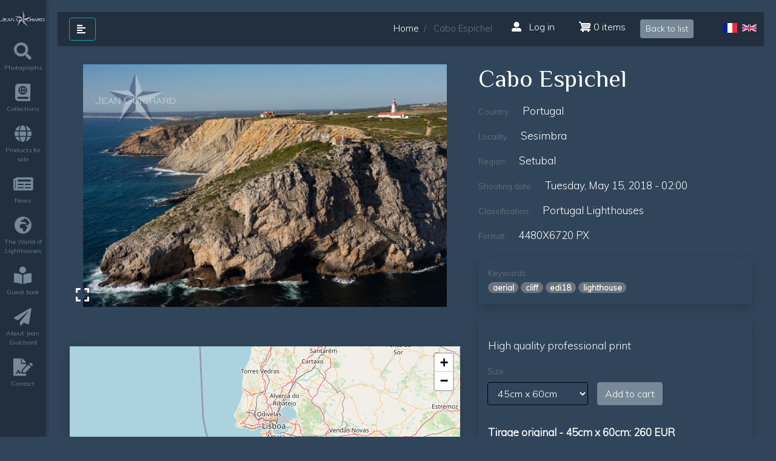

--- FILE ---
content_type: text/html; charset=UTF-8
request_url: https://www.jean-guichard.com/en/photo/france/phares-du-portugal/cabo-espichel?destination=/search
body_size: 7169
content:
<!DOCTYPE html>
<html lang="en" dir="ltr" prefix="content: http://purl.org/rss/1.0/modules/content/  dc: http://purl.org/dc/terms/  foaf: http://xmlns.com/foaf/0.1/  og: http://ogp.me/ns#  rdfs: http://www.w3.org/2000/01/rdf-schema#  schema: http://schema.org/  sioc: http://rdfs.org/sioc/ns#  sioct: http://rdfs.org/sioc/types#  skos: http://www.w3.org/2004/02/skos/core#  xsd: http://www.w3.org/2001/XMLSchema# ">
  <head>
    <meta charset="utf-8" />
<noscript><style>form.antibot * :not(.antibot-message) { display: none !important; }</style>
</noscript><meta name="Generator" content="Drupal 8 (https://www.drupal.org); Commerce 2" />
<meta name="MobileOptimized" content="width" />
<meta name="HandheldFriendly" content="true" />
<meta name="viewport" content="width=device-width, initial-scale=1, shrink-to-fit=no" />
<meta http-equiv="x-ua-compatible" content="ie=edge" />
<link rel="shortcut icon" href="/core/misc/favicon.ico" type="image/vnd.microsoft.icon" />
<link rel="alternate" hreflang="fr" href="https://www.jean-guichard.com/node/3367" />
<link rel="alternate" hreflang="en" href="https://www.jean-guichard.com/en/photo/france/phares-du-portugal/cabo-espichel" />
<link rel="canonical" href="https://www.jean-guichard.com/en/photo/france/phares-du-portugal/cabo-espichel" />
<link rel="shortlink" href="https://www.jean-guichard.com/en/node/3367" />
<link rel="revision" href="https://www.jean-guichard.com/en/photo/france/phares-du-portugal/cabo-espichel" />

    <title>Cabo Espichel | SIte officiel de Jean Guichard</title>
    <link rel="stylesheet" media="all" href="/sites/default/files/css/css_G8Ew21KRm0k8lFHddBI01rOTTokUqCrcBIhjhEC7qkE.css" />
<link rel="stylesheet" media="all" href="https://unpkg.com/leaflet@1.3.3/dist/leaflet.css" />
<link rel="stylesheet" media="all" href="/sites/default/files/css/css_h5LXpGk0U0X5Try0pYr1RW4oJPMI5Ii7T3l4WWi9Axg.css" />
<link rel="stylesheet" media="all" href="/sites/default/files/css/css_yv6HddLrlJm0ZKDARlmtFC2zonJ6OrGAum5XrY0uujY.css" />
<link rel="stylesheet" media="all" href="//fonts.googleapis.com/css?family=Philosopher|Muli:300" />
<link rel="stylesheet" media="all" href="//fonts.googleapis.com/icon?family=Material+Icons" />
<link rel="stylesheet" media="print" href="/sites/default/files/css/css_Y4H_4BqmgyCtG7E7YdseTs2qvy9C34c51kBamDdgark.css" />
<link rel="stylesheet" media="all" href="/sites/default/files/css/css_y9Tia4DjUKWh0d1LjTCv_Ffr1ceRmTkjcsfez6so7x0.css" />

    
<!--[if lte IE 8]>
<script src="/sites/default/files/js/js_VtafjXmRvoUgAzqzYTA3Wrjkx9wcWhjP0G4ZnnqRamA.js"></script>
<![endif]-->
<script src="https://unpkg.com/leaflet@1.3.3/dist/leaflet.js"></script>

  </head>
  <body class="layout-no-sidebars page-node-3367 path-node node--type-photography not-front-page">
    <a href="#main-content" class="visually-hidden focusable skip-link">
      Skip to main content
    </a>
    
      <div class="dialog-off-canvas-main-canvas" data-off-canvas-main-canvas>
    <div id="page-wrapper">

  <div id="page" class="wrapper">
      <!-- Sidebar -->
      <nav id="sidebar" class="bg-dark active">

          <div class="sidebar-header">
                
  <section class="region region-header">
            <a href="/en" title="Home" rel="home" class="navbar-brand">
              <img src="/themes/custom/jeanguichard/logo.png" alt="SIte officiel de Jean Guichard - Home" class="img-fluid d-inline-block align-top" />
          </a>
    
  </section>


              
          </div>

          
  <section class="region region-primary-menu">
      <nav role="navigation" aria-labelledby="block-mainnavigation-menu" id="block-mainnavigation" class="mb-4 settings-tray-editable block block-menu navigation menu--main" data-drupal-settingstray="editable">
            
  <h2 class="sr-only" id="block-mainnavigation-menu">Main navigation</h2>
  

        
              <ul block="block-mainnavigation" class="clearfix nav navbar-nav">
                    <li class="nav-item">
        

                  <a href="/en/search" class="nav-link" data-drupal-link-system-path="search"><i class="fa fas fa-search" aria-hidden="true"></i> <span class="link-text">Photographs</span></a>
              </li>
                <li class="nav-item">
        

                  <a href="/en/collections" class="nav-link" data-drupal-link-system-path="node/296"><i class="fa fas fa-atlas" aria-hidden="true"></i> <span class="link-text">Collections</span></a>
              </li>
                <li class="nav-item">
        

                  <a href="/en/products-for-sale" class="nav-link" data-drupal-link-system-path="node/393"><i class="fas fa-globe" aria-hidden="true"></i> <span class="link-text">Products for sale</span></a>
              </li>
                <li class="nav-item">
        

                  <a href="/en/news" class="nav-link" data-drupal-link-system-path="node/391"><i class="fa far fa-newspaper" aria-hidden="true"></i> <span class="link-text">News</span></a>
              </li>
                <li class="nav-item">
        

                  <a href="/en/history-lighthouses" class="nav-link" data-drupal-link-system-path="node/797"><i class="fa fas fa-globe-africa" aria-hidden="true"></i> <span class="link-text">The World of Lighthouses</span></a>
              </li>
                <li class="nav-item">
        

                  <a href="/en/livre-dor" class="nav-link" data-drupal-link-system-path="node/2830"><i class="fa fas fa-book-reader" aria-hidden="true"></i> <span class="link-text">Guest book</span></a>
              </li>
                <li class="nav-item">
        

                  <a href="/en/propos" class="nav-link" data-drupal-link-system-path="node/1"><i class="fa fas fa-paper-plane" aria-hidden="true"></i> <span class="link-text">About Jean Guichard</span></a>
              </li>
                <li class="nav-item">
        

                  <a href="/en/contact" class="nav-link" data-drupal-link-system-path="node/75"><i class="fa fas fa-file-signature" aria-hidden="true"></i> <span class="link-text">Contact</span></a>
              </li>
        </ul>
  


  </nav>

  </section>


          <ul class="list-unstyled CTAs">
          </ul>

      </nav>

      <!-- Page Content -->
      <div id="content">

          <nav class="navbar navbar-expand-lg m-0 p-1">
              <div class="container-fluid">

                  <button type="button" id="sidebarCollapse" class="btn btn-info bg-dark">
                      <i class="fas fa-align-left"></i>
                      <span></span>
                  </button>

                                    
  <section class="row region region-highlighted">
      <div id="block-jeanguichard-breadcrumbs" class="settings-tray-editable block block-system block-system-breadcrumb-block" data-drupal-settingstray="editable">
  
    
      <div class="content">
      

  <nav role="navigation" aria-label="breadcrumb">
    <ol class="breadcrumb">
                  <li class="breadcrumb-item">
          <a href="/index.php/en">Home</a>
        </li>
                        <li class="breadcrumb-item active">
          Cabo Espichel
        </li>
              </ol>
  </nav>

    </div>
  </div>
<div id="block-headerusermenublock" class="mr-lg-4 settings-tray-editable block block-jean-guichard-settings block-header-user-menu-block" data-drupal-settingstray="editable">
  
    
      <div class="content">
      <div class="clear-both">
  <div class="nav">
      <a class="nav-link" title="Log in" href="https://www.jean-guichard.com/en/user/login" data-drupal-link-system-path="user/login">
      <i class="fas fa-user-alt mr-2" aria-hidden="true"></i>
      Log in
    </a>
    </div>
</div>

    </div>
  </div>
<div id="block-cart" class="mr-lg-4 mt-1 settings-tray-editable block block-commerce-cart" data-drupal-settingstray="editable">
  
    
      <div class="content">
      <div class="cart--cart-block">
  <div class="cart-block--summary">
    <a class="cart-block--link__expand" href="/en/cart">
      <span class="cart-block--summary__icon"><img src="/modules/contrib/commerce/icons/ffffff/cart.png" alt="Shopping cart" typeof="foaf:Image" class="img-fluid landscape" />
</span>
      <span class="cart-block--summary__count">0 items</span>
    </a>
  </div>
  </div>

    </div>
  </div>
<div id="block-contextnavigationblock" class="settings-tray-editable block block-jean-guichard-photography block-context-navigation-block" data-drupal-settingstray="editable">
  
    
      <div class="content">
      <div class="clearfix"><a href="/search" class="btn btn-primary btn-sm mt-2 mr-5" title="Back to list">Back to list</a></div>
    </div>
  </div>
<div class="language-switcher-language-url float-right settings-tray-editable block block-language block-language-blocklanguage-interface" id="block-languageswitcher-2" role="navigation" data-drupal-settingstray="editable">
  
    
      <div class="content">
      <ul class="links list-inline pb-0 pt-2 pr-2"><li hreflang="fr" data-drupal-link-query="{&quot;destination&quot;:&quot;\/search&quot;}" data-drupal-link-system-path="node/3367" class="fr list-inline-item"><a href="/node/3367?destination=/search" class="language-link" hreflang="fr" data-drupal-link-query="{&quot;destination&quot;:&quot;\/search&quot;}" data-drupal-link-system-path="node/3367">    <img class="language-icon img-fluid landscape" src="/modules/contrib/languageicons/flags/fr.png" width="24" height="18" alt="French" title="French" typeof="foaf:Image" />

</a></li><li hreflang="en" data-drupal-link-query="{&quot;destination&quot;:&quot;\/search&quot;}" data-drupal-link-system-path="node/3367" class="en list-inline-item is-active"><a href="/en/photo/france/phares-du-portugal/cabo-espichel?destination=/search" class="language-link is-active" hreflang="en" data-drupal-link-query="{&quot;destination&quot;:&quot;\/search&quot;}" data-drupal-link-system-path="node/3367">    <img class="language-icon img-fluid landscape" src="/modules/contrib/languageicons/flags/en.png" width="24" height="18" alt="English" title="English" typeof="foaf:Image" />

</a></li></ul>
    </div>
  </div>

  </section>

                  
              </div>
          </nav>

          
                              <div id="main-wrapper" class="layout-main-wrapper clearfix">
                                <div id="main" class="container-fluid">
                      <div class="row row-offcanvas row-offcanvas-left clearfix">
                          <main class="main-content col order-last" id="content" role="main">
                              <section class="section">
                                  <a id="main-content" tabindex="-1"></a>
                                  
  <section class="region region-content">
      

<article data-history-node-id="3367" role="article" about="/en/photo/france/phares-du-portugal/cabo-espichel" class="node node--type-photography node--view-mode-full clearfix">
  <header>
  </header>
  <div class="node__content clearfix">
      <div class="row">
          <div class="col-12 col-md-7">

              
            <div class="field field--name-field-photography-photograph field--type-image field--label-hidden text-center position-relative field__item">
          
<a href="https://www.jean-guichard.com/system/files/styles/max_2600x2600/private/photography/2020-08/_JGB1299.jpg?itok=uybMcucN" title="Cabo Espichel" data-colorbox-gallery="gallery-photography-3367-Q1-amc99U3o" class="colorbox" data-cbox-img-attrs="{&quot;alt&quot;:&quot;&quot;}">  <img class="img-fluid image-style-max-1300x1300 landscape lazy" src="/sites/default/files/default.jpg" data-src="/system/files/styles/max_1300x1300/private/photography/2020-08/_JGB1299.jpg?itok=SCiFtlYi" width="1300" height="867" />

</a>

      </div>
      

                                <div class=" mt-5 shadow p-0">
                      
            <div class="field field--name-field-photography-location field--type-geolocation field--label-hidden field__item"><div  class="geolocation-map-wrapper" id="map-696ec92d88ae3" data-map-type="leaflet">
    <div class="geolocation-map-controls">
          </div>

    <div class="geolocation-map-container js-show"></div>

            <div  class="geolocation-location js-hide" id="696ec92d8c91a" data-lat="38.41" data-lng="-9.22" data-set-marker="true" typeof="Place">
  <span property="geo" typeof="GeoCoordinates">
    <meta property="latitude" content="38.41" />
    <meta property="longitude" content="-9.22" />
  </span>

      <h2 class="location-title" property="name">Cabo Espichel</h2>
  
  </div>
    </div>
</div>
      
                  </div>
              
          </div>
          <div class="col-12 col-md-5">

              <h1 class="node__title">
                  <span class="field field--name-title field--type-string field--label-hidden">Cabo Espichel</span>

              </h1>

              

              <div class="">
                  <div class="informations-item"><span class="text-muted small">Country:</span> Portugal</div>
                                      <div class="informations-item"><span class="text-muted small">Locality:</span> <span class="content">Sesimbra</span></div>
                                                        <div class="informations-item"><span class="text-muted small">Region:</span> <span class="content">Setubal</span></div>
                                                      <div class="informations-item"><span class="text-muted small">Shooting date:</span> <time datetime="2018-05-15T00:00:00Z" class="datetime">Tuesday, May 15, 2018 - 02:00</time>
</div>
                                                          <div class="informations-item"><span class="text-muted small">Classification:</span>
                                                                        <a href="/en/search?classification=phares%20du%20Portugal" class="link content">Portugal lighthouses</a>
                                                                        </div>
                                    <div class="informations-item"><span class="text-muted small">Format:</span> 4480X6720 PX</div>
              </div>

              <div class="" role="tablist">
                  <div class="mt-4 shadow p-3">
                      <div class="heading text-muted small">
                      Keywords
                      </div>
                      <div class="keywords">
                                                        <span class="badge badge-pill badge-secondary">aerial</span>
                                                        <span class="badge badge-pill badge-secondary">cliff</span>
                                                        <span class="badge badge-pill badge-secondary">edi18</span>
                                                        <span class="badge badge-pill badge-secondary">lighthouse</span>
                                                </div>
                  </div>
                  <div class=" mt-4 shadow p-3">
                      <div class="informations-item"></div>
                                            <div class="informations-item"></div>
                                            <div class="information-item">
                          <div class="block block-jean-guichard-commerce block-art-print-add-to-cart-block">
  
    
      <div class="content">
      <div class="clear-both mt-3">
    <div class="text-light">
        <p>High quality professional print</p>

    </div>

    <div class="clearfix" style="margin-left: -1rem;">
    <div id="commerce-product-add-to-cart-form">
<form class="commerce-order-item-add-to-cart-form-commerce-product-3 commerce-order-item-add-to-cart-form" data-drupal-selector="commerce-order-item-add-to-cart-form-commerce-product-3" action="/en/photo/france/phares-du-portugal/cabo-espichel?destination=/search" method="post" id="commerce-order-item-add-to-cart-form-commerce-product-3" accept-charset="UTF-8">
  <div class="field--type-decimal field--name-quantity field--widget-number d-none js-form-wrapper form-group" data-drupal-selector="edit-quantity-wrapper" id="edit-quantity-wrapper">      


                    <fieldset class="js-form-item js-form-type-number form-type-number js-form-item-quantity-0-value form-item-quantity-0-value form-group col-auto">
          <label for="edit-quantity-0-value">Quantity</label>
                <input data-drupal-selector="edit-quantity-0-value" type="number" id="edit-quantity-0-value" name="quantity[0][value]" value="1" step="0.01" min="0" placeholder="" class="form-number form-control" />

                  </fieldset>

  </div>
<input autocomplete="off" data-drupal-selector="form-eyeveg4ll7fle7eqitk-wnfo6puopr12bg4gqwzuulo" type="hidden" name="form_build_id" value="form-eYevEg4Ll7Fle7eQItk-WnFo6PuOpR12bG4gqWzUuLo" class="form-control" />
<input data-drupal-selector="edit-commerce-order-item-add-to-cart-form-commerce-product-3" type="hidden" name="form_id" value="commerce_order_item_add_to_cart_form_commerce_product_3" class="form-control" />
<div class="field--type-entity-reference field--name-purchased-entity field--widget-commerce-product-variation-attributes js-form-wrapper form-group" data-drupal-selector="edit-purchased-entity-wrapper" id="edit-purchased-entity-wrapper">      <div class="attribute-widgets js-form-wrapper form-group" data-drupal-selector="edit-purchased-entity-0-attributes" id="edit-purchased-entity-0-attributes">


                    <fieldset class="js-form-item js-form-type-select form-type-select js-form-item-purchased-entity-0-attributes-attribute-size form-item-purchased-entity-0-attributes-attribute-size form-group col-auto">
          <label for="edit-purchased-entity-0-attributes-attribute-size" class="js-form-required form-required">Size</label>
                
<select data-drupal-selector="edit-purchased-entity-0-attributes-attribute-size" data-disable-refocus="true" id="edit-purchased-entity-0-attributes-attribute-size" name="purchased_entity[0][attributes][attribute_size]" class="form-select required form-control" required="required" aria-required="true"><option value="1" selected="selected">45cm x 60cm</option><option value="2">60cm x 80cm</option><option value="5">75cm x 100cm</option><option value="6">90cm x 120cm</option><option value="7">45cm x 120cm</option><option value="8">60cm x 180cm</option></select>
                  </fieldset>
</div>

  </div>
<div class="field--type-entity-reference field--name-field-photographs field--widget-options-select hidden js-form-wrapper form-group" data-drupal-selector="edit-field-photographs-wrapper" id="edit-field-photographs-wrapper">


                    <fieldset class="js-form-item js-form-type-select form-type-select js-form-item-field-photographs form-item-field-photographs form-group col-auto">
          <label for="edit-field-photographs" class="js-form-required form-required">Photographs</label>
                
<select data-drupal-selector="edit-field-photographs" id="edit-field-photographs" name="field_photographs" class="form-select required form-control" required="required" aria-required="true"><option value="3367" selected="selected">Cabo Espichel</option></select>
                  </fieldset>
</div>
<div data-drupal-selector="edit-actions" class="form-actions js-form-wrapper form-group" id="edit-actions"><input class="button--add-to-cart button button--primary js-form-submit form-submit btn btn-primary form-control" data-drupal-selector="edit-submit" type="submit" id="edit-submit" name="op" value="Add to cart" />
</div>

</form>
</div>
    </div>

    <div class="art-print-price-info">
                <div class="product-variation" data-position="1">Tirage original - 45cm x 60cm: <strong>260 EUR</strong></div>
                <div class="product-variation" data-position="2">Tirage original - 60cm x 80cm: <strong>300 EUR</strong></div>
                <div class="product-variation" data-position="5">Tirage original - 75cm x 100cm: <strong>500 EUR</strong></div>
                <div class="product-variation" data-position="6">Tirage original - 90cm x 120cm: <strong>580 EUR</strong></div>
            </div>

</div>

    </div>
  </div>

                      </div>
                  </div>
              </div>

          </div>
      </div>
      <div class="row bg-dark mt-5 py-2">
          <div class="col widget-country text-center">
              <i class="fas fa-anchor"></i>
              <span class="badge badge-pill badge-primary">_JGB1299</span>
          </div>
      </div>

  </div>
</article>
<div data-drupal-messages-fallback class="hidden"></div>

  </section>

                              </section>
                          </main>
                                                                          </div>
                  </div>
                        </div>
          
      </div>
  </div>


</div>

  </div>

    
    <script type="application/json" data-drupal-selector="drupal-settings-json">{"path":{"baseUrl":"\/","scriptPath":null,"pathPrefix":"en\/","currentPath":"node\/3367","currentPathIsAdmin":false,"isFront":false,"currentLanguage":"en","currentQuery":{"destination":"\/search"}},"pluralDelimiter":"\u0003","suppressDeprecationErrors":true,"ajaxPageState":{"libraries":"bootstrap_barrio\/breadcrumb,bootstrap_barrio\/global-styling,bootstrap_barrio\/links,bootstrap_barrio\/material_design_icons,bootstrap_barrio\/node,bootstrap_barrio\/philosopher_muli,colorbox\/colorbox,colorbox\/stockholmsyndrome,commerce_cart\/cart_block,core\/html5shiv,flag\/flag.link_ajax,fontawesome\/fontawesome.webfonts.brands,fontawesome\/fontawesome.webfonts.duotone,fontawesome\/fontawesome.webfonts.regular,fontawesome\/fontawesome.webfonts.shim,fontawesome\/fontawesome.webfonts.solid,geolocation\/geolocation.map,geolocation\/map_center.fitlocations,geolocation_leaflet\/mapfeature.leaflet_control_zoom,geolocation_leaflet\/mapfeature.leaflet_disable_user_interaction,geolocation_leaflet\/mapfeature.leaflet_marker_popup,jean_guichard_commerce\/artprint-addtocart,jeanguichard\/bootstrap,jeanguichard\/global-styling,jeanguichard\/photography-full,system\/base","theme":"jeanguichard","theme_token":null},"ajaxTrustedUrl":[],"geolocation":{"maps":{"map-696ec92d88ae3":{"map_center":{"fit_bounds":{"map_center_id":"fit_bounds","option_id":"fit_bounds","settings":{"reset_zoom":true},"weight":-101}},"settings":{"leaflet_settings":{"map_features":{"leaflet_control_zoom":{"enabled":true,"weight":0,"settings":{"position":"topright"}},"leaflet_marker_popup":{"enabled":true,"weight":0,"settings":{"info_auto_display":true}},"leaflet_control_scale":{"weight":0,"settings":{"position":"topright","metric":"1","imperial":"1"},"enabled":false},"leaflet_tile_layer":{"weight":0,"settings":{"tile_layer_provider":"OpenStreetMap Mapnik","tile_provider_options":{"Thunderforest":{"apikey":""},"MapBox":{"accessToken":""},"HERE":{"app_id":"","app_code":""},"GeoportailFrance":{"apikey":""}}},"enabled":false},"leaflet_custom_tile_layer":{"weight":0,"settings":{"tile_layer_url":"\/\/{s}.tile.osm.org\/{z}\/{x}\/{y}.png","tile_layer_attribution":"\u0026copy; \u003Ca href=\u0022https:\/\/osm.org\/copyright\u0022\u003EOpenStreetMap\u003C\/a\u003E contributors","tile_layer_subdomains":"abc","tile_layer_zoom":"18"},"enabled":false},"leaflet_max_bounds":{"weight":0,"settings":{"north":"","south":"","east":"","west":""},"enabled":false},"leaflet_marker_zoom_and_animate":{"weight":0,"settings":{"marker_zoom_anchor_id":""},"enabled":false},"geolocation_marker_scroll_to_id":{"weight":0,"settings":{"scroll_target_id":""},"enabled":false},"leaflet_marker_icon":{"weight":0,"settings":{"marker_icon_path":"","icon_size":{"width":"","height":""},"icon_anchor":{"x":"","y":""},"popup_anchor":{"x":"0","y":"0"},"marker_shadow_path":"","shadow_size":{"width":"","height":""},"shadow_anchor":{"x":"","y":""}},"enabled":false},"leaflet_marker_clusterer":{"weight":0,"enabled":false,"settings":{"cluster_settings":{"show_coverage_on_hover":0,"zoom_to_bounds_on_click":0}}},"leaflet_control_layer":{"weight":0,"settings":{"position":"topright","default_label":"Default","tile_layer_providers":{"OpenStreetMap":{"OpenStreetMap Mapnik":{"label":"","checkbox":0},"OpenStreetMap BlackAndWhite":{"label":"","checkbox":0},"OpenStreetMap DE":{"label":"","checkbox":0},"OpenStreetMap CH":{"label":"","checkbox":0},"OpenStreetMap France":{"label":"","checkbox":0},"OpenStreetMap HOT":{"label":"","checkbox":0},"OpenStreetMap BZH":{"label":"","checkbox":0}},"OpenTopoMap":{"OpenTopoMap":{"label":"","checkbox":0}},"Thunderforest":{"Thunderforest OpenCycleMap":{"label":"","checkbox":0},"Thunderforest Transport":{"label":"","checkbox":0},"Thunderforest TransportDark":{"label":"","checkbox":0},"Thunderforest SpinalMap":{"label":"","checkbox":0},"Thunderforest Landscape":{"label":"","checkbox":0},"Thunderforest Outdoors":{"label":"","checkbox":0},"Thunderforest Pioneer":{"label":"","checkbox":0}},"OpenMapSurfer":{"OpenMapSurfer Roads":{"label":"","checkbox":0},"OpenMapSurfer Grayscale":{"label":"","checkbox":0}},"Hydda":{"Hydda Full":{"label":"","checkbox":0},"Hydda Base":{"label":"","checkbox":0}},"MapBox":{"MapBox":{"label":"","checkbox":0}},"Stamen":{"Stamen Toner":{"label":"","checkbox":0},"Stamen TonerBackground":{"label":"","checkbox":0},"Stamen TonerLite":{"label":"","checkbox":0},"Stamen Watercolor":{"label":"","checkbox":0},"Stamen Terrain":{"label":"","checkbox":0},"Stamen TerrainBackground":{"label":"","checkbox":0},"Stamen TopOSMRelief":{"label":"","checkbox":0}},"Esri":{"Esri WorldStreetMap":{"label":"","checkbox":0},"Esri DeLorme":{"label":"","checkbox":0},"Esri WorldTopoMap":{"label":"","checkbox":0},"Esri WorldImagery":{"label":"","checkbox":0},"Esri WorldTerrain":{"label":"","checkbox":0},"Esri WorldShadedRelief":{"label":"","checkbox":0},"Esri WorldPhysical":{"label":"","checkbox":0},"Esri OceanBasemap":{"label":"","checkbox":0},"Esri NatGeoWorldMap":{"label":"","checkbox":0},"Esri WorldGrayCanvas":{"label":"","checkbox":0}},"HERE":{"HERE normalDay":{"label":"","checkbox":0},"HERE normalDayCustom":{"label":"","checkbox":0},"HERE normalDayGrey":{"label":"","checkbox":0},"HERE normalDayMobile":{"label":"","checkbox":0},"HERE normalDayGreyMobile":{"label":"","checkbox":0},"HERE normalDayTransit":{"label":"","checkbox":0},"HERE normalDayTransitMobile":{"label":"","checkbox":0},"HERE normalNight":{"label":"","checkbox":0},"HERE normalNightMobile":{"label":"","checkbox":0},"HERE normalNightGrey":{"label":"","checkbox":0},"HERE normalNightGreyMobile":{"label":"","checkbox":0},"HERE normalNightTransit":{"label":"","checkbox":0},"HERE normalNightTransitMobile":{"label":"","checkbox":0},"HERE redcuedDay":{"label":"","checkbox":0},"HERE redcuedNight":{"label":"","checkbox":0},"HERE basicMap":{"label":"","checkbox":0},"HERE mapLabels":{"label":"","checkbox":0},"HERE trafficFlow":{"label":"","checkbox":0},"HERE carnavDayGrey":{"label":"","checkbox":0},"HERE hybridDayMobile":{"label":"","checkbox":0},"HERE hybridDayTransit":{"label":"","checkbox":0},"HERE hybridDayGrey":{"label":"","checkbox":0},"HERE pedestrianDay":{"label":"","checkbox":0},"HERE pedestrianNight":{"label":"","checkbox":0},"HERE satelliteDay":{"label":"","checkbox":0},"HERE terrainDay":{"label":"","checkbox":0},"HERE terrainDayMobile":{"label":"","checkbox":0}},"FreeMapSK":{"FreeMapSK":{"label":"","checkbox":0}},"MtbMap":{"MtbMap":{"label":"","checkbox":0}},"CartoDB":{"CartoDB Positron":{"label":"","checkbox":0},"CartoDB PositronNoLabels":{"label":"","checkbox":0},"CartoDB PositronOnlyLabels":{"label":"","checkbox":0},"CartoDB DarkMatter":{"label":"","checkbox":0},"CartoDB DarkMatterNoLabels":{"label":"","checkbox":0},"CartoDB DarkMatterOnlyLabels":{"label":"","checkbox":0},"CartoDB Voyager":{"label":"","checkbox":0},"CartoDB VoyagerNoLabels":{"label":"","checkbox":0},"CartoDB VoyagerOnlyLabels":{"label":"","checkbox":0},"CartoDB VoyagerLabelsUnder":{"label":"","checkbox":0}},"HikeBike":{"HikeBike":{"label":"","checkbox":0},"HikeBike HillShading":{"label":"","checkbox":0}},"BasemapAT":{"BasemapAT basemap":{"label":"","checkbox":0},"BasemapAT grau":{"label":"","checkbox":0},"BasemapAT overlay":{"label":"","checkbox":0},"BasemapAT highdpi":{"label":"","checkbox":0},"BasemapAT orthofoto":{"label":"","checkbox":0}},"NLS":{"NLS":{"label":"","checkbox":0}},"Wikimedia":{"Wikimedia":{"label":"","checkbox":0}},"GeoportailFrance":{"GeoportailFrance parcels":{"label":"","checkbox":0},"GeoportailFrance ignMaps":{"label":"","checkbox":0},"GeoportailFrance maps":{"label":"","checkbox":0},"GeoportailFrance orthos":{"label":"","checkbox":0}}},"tile_providers_options":{"Thunderforest":{"apikey":""},"MapBox":{"accessToken":""},"HERE":{"app_id":"","app_code":""},"GeoportailFrance":{"apikey":""}}},"enabled":false},"leaflet_control_recenter":{"weight":0,"settings":{"position":"topright"},"enabled":false},"leaflet_control_locate":{"weight":0,"settings":{"position":"topright"},"enabled":false},"leaflet_control_geocoder":{"weight":0,"settings":{"position":"topright","geocoder":"photon","settings":{"label":"Address","description":"Enter an address to be localized.","location_priority":{"lat":"","lng":""}}},"enabled":false},"leaflet_control_fullscreen":{"weight":0,"settings":{"position":"topright"},"enabled":false},"leaflet_gesture_handling":{"weight":0,"enabled":false},"leaflet_disable_user_interaction":{"enabled":true,"weight":0,"settings":[]},"leaflet_client_location_indicator":{"weight":0,"enabled":false},"leaflet_wms":{"weight":0,"settings":{"url":"","version":"1.1.1","layers":"","styles":"","srs":"","format":"image\/jpeg","transparent":0,"identify":0},"enabled":false}},"zoom":8,"height":"400px","width":"100%"}},"leaflet_control_zoom":{"enable":true,"position":"topright"},"leaflet_disable_user_interaction":{"enable":true},"leaflet_marker_popup":{"enable":true,"infoAutoDisplay":true}}}},"colorbox":{"opacity":"0.85","current":"{current} of {total}","previous":"\u00ab Prev","next":"Next \u00bb","close":"Close","maxWidth":"98%","maxHeight":"98%","fixed":true,"mobiledetect":true,"mobiledevicewidth":"480px"},"user":{"uid":0,"permissionsHash":"d3bc066331ff0348cd5bf8c8ef19281a594d83e2e2b119c33f09621a77b4dd1e"}}</script>
<script src="/sites/default/files/js/js_yY-bmSRkOHZwt7_wpNomqZ22Ws3Zg9XuIeqFN4CPbkE.js"></script>

  </body>
</html>
